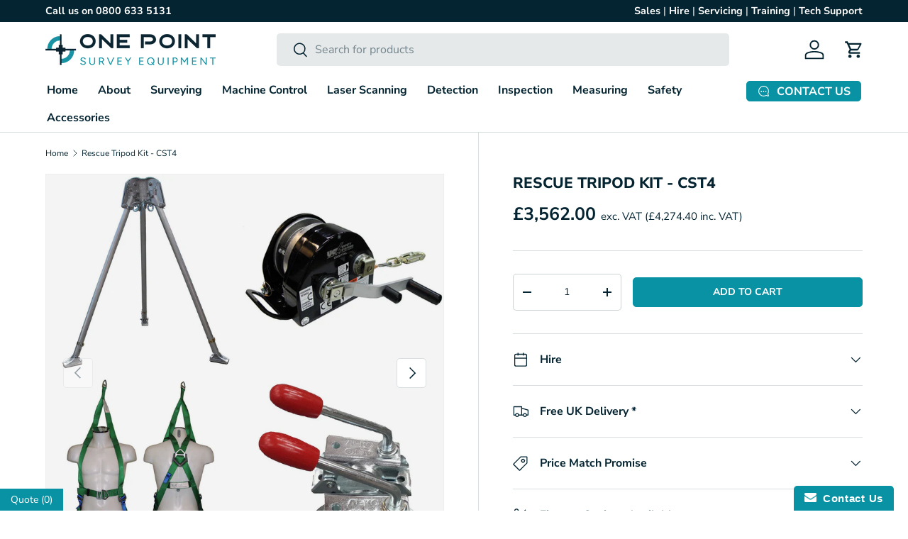

--- FILE ---
content_type: application/javascript
request_url: https://www.improvedcontactform.com/ws/loader/?shop=one-point-survey-equipment.myshopify.com
body_size: 540
content:
if (typeof window.wsg_options === 'undefined' || window.wsg_options.length == 0) {
window.wsg_has_premium = false;
window.wsg_options = [{"id":"2130fdd76b1101a065e75437e8ee121f","bgcolor":"#F5F5F5","textcolor":"#000000","buttoncolor":"#0992a3","buttontextcolor":"#FFFFFF","bgimg":"","bgtransparency":"50","title":"Contact Us","intro":"<p>Please fill in the form below.<br \/>\r\nAlternatively, contact our sales team on 0800 633 5131.<\/p>\r\n","buttonlabel":"Send Your Message","thankyou":"<p>Thank you for contacting us! We will be in touch soon.<\/p>\r\n","tabposition":"bottomright","tabtext":"Contact Us","tabcolor":"#0992a3","tabtextcolor":"#FFFFFF","tabicon":"show","trigger":"tab","delay":"5","percent":"70","selector":"","page_rule_select":["show"],"page_rule":[""],"location_rule_select":["show"],"location_rule":[""],"referrer_rule_select":["show"],"referrer_rule":[""],"showdesktop":"true","showmobile":"true","show":"every","showmax":"1","showper":"day","sendemail":"true","emailto":"info@onepointsurvey.com","autoresponder_from":"","autoresponder_subject":"","autoresponder_message":"","mailchimp_list":"","constantcontact_list":"","widgetname":"Improved Contact Form","question_0":"","question_1":"","question_99":"","questions":[{"type":"text","label":"Name","name":"question_0"},{"type":"email","label":"E-mail","name":"question_1"},{"type":"text","label":"Phone number","name":"question_2"},{"type":"disabled","label":"Phone Number:","name":"question_3"},{"type":"disabled","label":"","name":"question_4"},{"type":"disabled","label":"","name":"question_5"},{"type":"textarea","label":"Message","name":"question_99"}],"needs_premium":"","type":"contact"}];
window.wsg_location = 'Columbus, Ohio, United States';
window.wsg_country = 'US';
window.wsg_icf = {"id":"2130fdd76b1101a065e75437e8ee121f","bgcolor":"#F5F5F5","textcolor":"#000000","buttoncolor":"#0992a3","buttontextcolor":"#FFFFFF","bgimg":"","bgtransparency":"50","title":"Contact Us","intro":"<p>Please fill in the form below.<br \/>\r\nAlternatively, contact our sales team on 0800 633 5131.<\/p>\r\n","buttonlabel":"Send Your Message","thankyou":"<p>Thank you for contacting us! We will be in touch soon.<\/p>\r\n","tabposition":"bottomright","tabtext":"Contact Us","tabcolor":"#0992a3","tabtextcolor":"#FFFFFF","tabicon":"show","trigger":"tab","delay":"5","percent":"70","selector":"","page_rule_select":["show"],"page_rule":[""],"location_rule_select":["show"],"location_rule":[""],"referrer_rule_select":["show"],"referrer_rule":[""],"showdesktop":"true","showmobile":"true","show":"every","showmax":"1","showper":"day","sendemail":"true","emailto":"info@onepointsurvey.com","autoresponder_from":"","autoresponder_subject":"","autoresponder_message":"","mailchimp_list":"","constantcontact_list":"","widgetname":"Improved Contact Form","question_0":"","question_1":"","question_99":"","questions":[{"type":"text","label":"Name","name":"question_0"},{"type":"email","label":"E-mail","name":"question_1"},{"type":"text","label":"Phone number","name":"question_2"},{"type":"disabled","label":"Phone Number:","name":"question_3"},{"type":"disabled","label":"","name":"question_4"},{"type":"disabled","label":"","name":"question_5"},{"type":"textarea","label":"Message","name":"question_99"}],"needs_premium":"","type":"contact"};
window.wsg_brand_url = 'https://apps.shopify.com/improved-contact-form';
window.wsg_brand_name = 'Improved Contact Form';

}